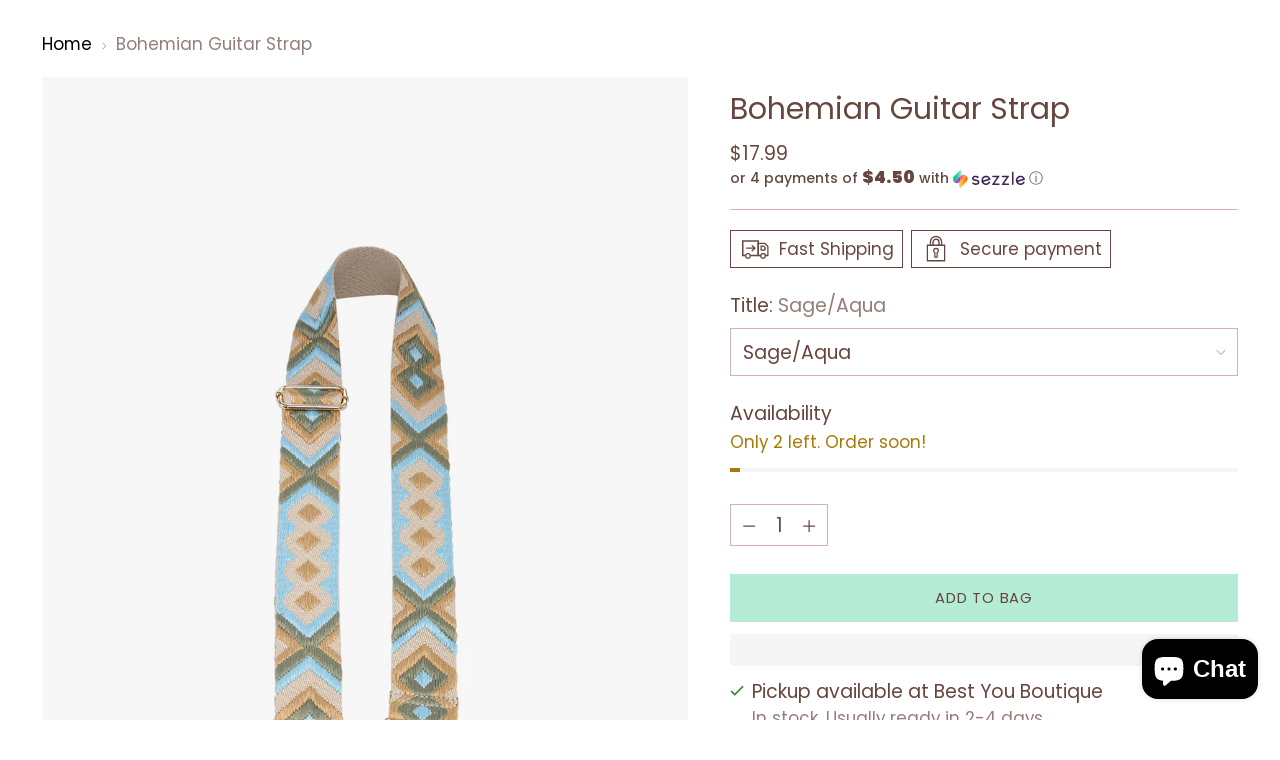

--- FILE ---
content_type: text/javascript; charset=utf-8
request_url: https://www.shopbestyouboutique.com/products/stpbo-bohemian-guitar-strap-4.js
body_size: 441
content:
{"id":7624412856492,"title":"Bohemian Guitar Strap","handle":"stpbo-bohemian-guitar-strap-4","description":"Adjustable handbag strap\nSilver or gold tone hardware (as pictured)\nMetal clasps at both ends\nStrap is approximately 29\" - 51\"","published_at":"2025-01-30T11:25:02-05:00","created_at":"2023-05-05T13:30:21-04:00","vendor":"Jen \u0026 Co.","type":"Guitar Straps","tags":["Accessories","Bags","Canvas Strap","Closeout 2025","Crossbody","Crossbody Strap","Faire","Guitar Strap","Guitar Straps","handbags","Jen \u0026 Co Sale","Purse Strap","Purse Straps"],"price":1799,"price_min":1799,"price_max":1799,"available":true,"price_varies":false,"compare_at_price":null,"compare_at_price_min":0,"compare_at_price_max":0,"compare_at_price_varies":false,"variants":[{"id":42557359751340,"title":"Sage\/Aqua","option1":"Sage\/Aqua","option2":null,"option3":null,"sku":"STPBO : STPBO-SGAQ","requires_shipping":true,"taxable":true,"featured_image":null,"available":true,"name":"Bohemian Guitar Strap - Sage\/Aqua","public_title":"Sage\/Aqua","options":["Sage\/Aqua"],"price":1799,"weight":454,"compare_at_price":null,"inventory_management":"shopify","barcode":"840160629839","requires_selling_plan":false,"selling_plan_allocations":[]}],"images":["\/\/cdn.shopify.com\/s\/files\/1\/0576\/8173\/9948\/products\/4b65f7dee853a1ad31eec1d2db9db2ab646aff7bbdcd98079f896832bf25d6c1.png?v=1683307821"],"featured_image":"\/\/cdn.shopify.com\/s\/files\/1\/0576\/8173\/9948\/products\/4b65f7dee853a1ad31eec1d2db9db2ab646aff7bbdcd98079f896832bf25d6c1.png?v=1683307821","options":[{"name":"Title","position":1,"values":["Sage\/Aqua"]}],"url":"\/products\/stpbo-bohemian-guitar-strap-4","media":[{"alt":null,"id":28059474297004,"position":1,"preview_image":{"aspect_ratio":0.75,"height":1200,"width":900,"src":"https:\/\/cdn.shopify.com\/s\/files\/1\/0576\/8173\/9948\/products\/4b65f7dee853a1ad31eec1d2db9db2ab646aff7bbdcd98079f896832bf25d6c1.png?v=1683307821"},"aspect_ratio":0.75,"height":1200,"media_type":"image","src":"https:\/\/cdn.shopify.com\/s\/files\/1\/0576\/8173\/9948\/products\/4b65f7dee853a1ad31eec1d2db9db2ab646aff7bbdcd98079f896832bf25d6c1.png?v=1683307821","width":900}],"requires_selling_plan":false,"selling_plan_groups":[]}